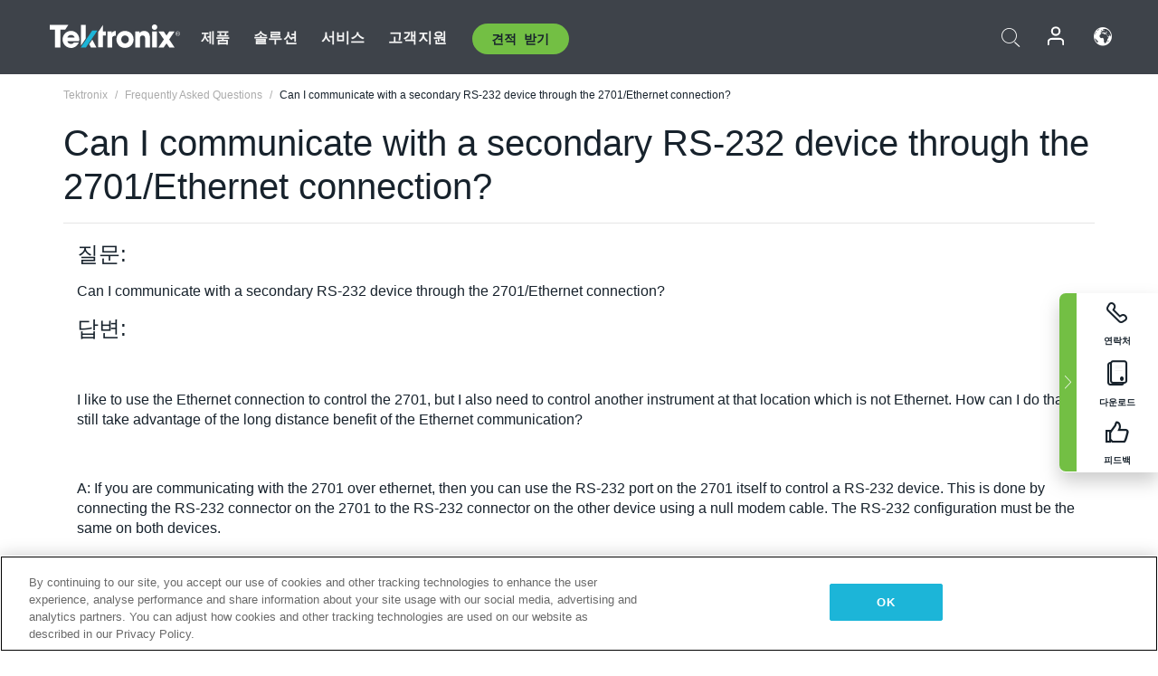

--- FILE ---
content_type: text/html; charset=utf-8
request_url: https://www.tek.com/ko/support/faqs/can-i-communicate-secondary-rs-232-device-through-2701-ethernet-connection
body_size: 13069
content:



<!DOCTYPE html>
<html lang="ko-KR">
<head itemscope itemtype="http://schema.org/WebSite">
    <meta charset="utf-8">
    <meta http-equiv="X-UA-Compatible" content="IE=edge">
    <meta name="viewport" content="width=device-width" />
    <meta http-equiv="content-language" content="ko-KR">

        <!--Critical CSS Styles-->
        
        <!--CSS Styles-->
        <link rel="stylesheet" id="tek-main-css" href="/patternlab/css/tek.css?v-2026.01.22.1" as="style" data-version="2026.01.22.1">
        <noscript id="tek-main-css-noscript"><link rel="stylesheet" href="/patternlab/css/tek.css?v-2026.01.22.1"></noscript>


    <style type="text/css" data-source="global">
        
    </style>
    <style type="text/css" data-source="localized">
            
    </style>

    <style>
.bundle-card{
overflow: visible;
}
.oem-hide{display:none !important;}
.bundle-card .bundle-price {
font-size:1.425rem!important;
}
@media screen and (min-width: 992px) and (max-width: 1279px){
.bundle-card .bundle-price {
font-size:1.1rem!important;
}
}
.new-nav-item::before {
    color: #73bf44;
    display: initial;
}
:lang(en) .new-nav-item::before, :lang(en) header.header--redesign .nav--main ul li ul li a.category[href="https://my.tek.com/tektalk/"]:before
{
  content: "NEW! ";
   color: #73bf44;
    display: initial;
}
:lang(ja) .new-nav-item::before {
    content: "新着 ";
}
:lang(zh-CN) .new-nav-item::before {
    content: "新的 ";
}
:lang(de-DE) .new-nav-item::before {
    content: "Neu ";
}
:lang(fr-FR) .new-nav-item::before {
    content: "Nouveau "
}
:lang(zh-TW) .new-nav-item::before {
    content: "新的 ";
}
@media screen and (min-width: 992px) {
:lang(fr-FR) .new-nav-item::before {left: -45px;}
  .new-nav-item::before {
    position: absolute;
    left: -20px;
  }
}
.tek-accordion-content {display:none;}
div#drift-frame-controller{z-index:214748364!important;}
@media only screen and (max-width:425px){#onetrust-banner-sdk.otFlat{max-height:25%!important}#onetrust-banner-sdk #onetrust-policy{margin-left:0;margin-top:10px!important}#onetrust-banner-sdk .ot-sdk-columns{width:48%!important;float:left;box-sizing:border-box;padding:0;display:initial;margin-right:2%}#onetrust-consent-sdk #onetrust-button-group button:first-child{margin-top:40px!important}#onetrust-banner-sdk #onetrust-close-btn-container{top:0!important}#onetrust-banner-sdk #onetrust-banner-sdk.ot-close-btn-link,#onetrust-banner-sdk.ot-close-btn-link{padding-top:0!important}}
@media screen and (max-width: 767px){
footer.footer.footer-redesign .footer-connect .social-media-container a {font-size:2rem;}
}
@media screen and (max-width: 300px){
footer.footer.footer-redesign .footer-connect .social-media-container a {font-size:1rem;}
}
/* Slick */
.slider-wrap .slider.slick-slider .banner {display:none;}
.slider-wrap .slider.slick-slider .banner:first-child {display:block;}
.slider-wrap .slider.slick-slider.slick-initialized .banner {display:block;}
/* Documents */
main.main .main-content img.lazy {
max-height: 285px;
min-height: 285px;
}
main.main .main-content #sidebar-wrapper img.lazy,
main.main .main-content img.lazy.loaded,
main.main .main-content .chap-nav img.lazy {
max-height: inherit;
min-height: inherit;
}
main.main .main-content:after,
main.main .main-content #wrapper:after {
    clear: both;
    content: "";
    display: table;
}
@media screen and (min-width: 577px){
  main.main .doc__img {margin: 20px 15px 0px 45px;}
}
/* Slick */
.slider.js-slider-dots img.lazy.loaded,
.main-content img.lazy.loaded {
    max-height: initial;
}
/* MSDM */
div[data-form-block-id="249c9904-bdc6-ee11-9078-6045bd058aac"] {
  visibility: hidden;
  max-height: 1px;
  max-width: 1px;
  overflow: hidden;
}
</style>
    <!--END CSS tyles-->

        <script type="text/javascript" src="/static/js/vendor/jquery-3.5.1.min.js"></script>
<script>
window.dataLayer = window.dataLayer || [];
</script>

<!-- Optimizely -->
<script async src="/api/optimizelyjs/6238166017900544.js"></script>
<!-- End Optimizely -->

<!-- Google Tag Manager -->
<script>(function(w,d,s,l,i){w[l]=w[l]||[];w[l].push({'gtm.start':
new Date().getTime(),event:'gtm.js'});var f=d.getElementsByTagName(s)[0],
j=d.createElement(s),dl=l!='dataLayer'?'&l='+l:'';j.async=true;j.src=
'https://www.googletagmanager.com/gtm.js?id='+i+dl;f.parentNode.insertBefore(j,f);
})(window,document,'script','dataLayer','GTM-77N6');</script>
<!-- End Google Tag Manager -->

    <title itemprop="name">Can I communicate with a secondary RS-232 device through the 2701/Ethernet connection? | Tektronix</title>
    <meta name="keywords" content="Can I communicate with a secondary RS-232 device through the 2701/Ethernet connection?, , Keithley 2700 멀티미터/데이터 획득/스위치 시스템" />
    <meta name="description" content="Can I communicate with a secondary RS-232 device through the 2701/Ethernet connection?" />

<!--Open Graph Tags-->
    <meta property="og:title" content="Can I communicate with a secondary RS-232 device through the 2701/Ethernet connection?" />

<meta property="og:type" content="website" />

    <meta property="og:description" content="Can I communicate with a secondary RS-232 device through the 2701/Ethernet connection?" />

<meta property="og:url" content="https://www.tek.com/ko/support/faqs/can-i-communicate-secondary-rs-232-device-through-2701-ethernet-connection" />




<!--Canonical and Alternate URLs-->
<link rel="canonical" href="https://www.tek.com/ko/support/faqs/can-i-communicate-secondary-rs-232-device-through-2701-ethernet-connection" itemprop="url" />



<!--Developer site considerations-->

        <link rel="alternate" hreflang="en" href="https://www.tek.com/en/support/faqs/can-i-communicate-secondary-rs-232-device-through-2701-ethernet-connection" />
        <link rel="alternate" hreflang="x-default" href="https://www.tek.com/en/support/faqs/can-i-communicate-secondary-rs-232-device-through-2701-ethernet-connection" />
        <link rel="alternate" hreflang="ja-jp" href="https://www.tek.com/ja/support/faqs/can-i-communicate-secondary-rs-232-device-through-2701-ethernet-connection" />
        <link rel="alternate" hreflang="de-de" href="https://www.tek.com/de/support/faqs/can-i-communicate-secondary-rs-232-device-through-2701-ethernet-connection" />
        <link rel="alternate" hreflang="ru-ru" href="https://www.tek.com/ru/support/faqs/can-i-communicate-secondary-rs-232-device-through-2701-ethernet-connection" />
        <link rel="alternate" hreflang="fr-fr" href="https://www.tek.com/fr/support/faqs/can-i-communicate-secondary-rs-232-device-through-2701-ethernet-connection" />
        <link rel="alternate" hreflang="zh-cn" href="https://www.tek.com.cn/support/faqs/can-i-communicate-secondary-rs-232-device-through-2701-ethernet-connection" />
        <link rel="alternate" hreflang="zh-tw" href="https://www.tek.com/tw/support/faqs/can-i-communicate-secondary-rs-232-device-through-2701-ethernet-connection" />
        <link rel="alternate" hreflang="ko-kr" href="https://www.tek.com/ko/support/faqs/can-i-communicate-secondary-rs-232-device-through-2701-ethernet-connection" />
        <link rel="alternate" hreflang="vi-vn" href="https://www.tek.com/vn/support/faqs/can-i-communicate-secondary-rs-232-device-through-2701-ethernet-connection" />
    

    

    <script type="text/plain" class="optanon-category-C0002">
        if(document.cookie.indexOf('SC_TRACKING_CONSENT') == -1)
        {
            fetch("/api/trackingconsent/giveconsent", {method: "GET", credentials: 'include'});
        }
    </script>
</head>
<body class="" data-channel="sales" sc-item-id="{86DA646B-4E44-4036-BA37-A892C4F9361D}" data-user-email="" data-user-name="" data-cf-country="US">
<!-- Google Tag Manager (noscript) -->
<noscript><iframe src="https://www.googletagmanager.com/ns.html?id=GTM-77N6"
height="0" width="0" style="display:none;visibility:hidden"></iframe></noscript>
<!-- End Google Tag Manager (noscript) -->

    <header class="header header--redesign tek-contact">
    <div class="header__top-mobile">
        <div class="header__btn">
    <div class="block--phone">
        <div class="buyquote-phone icon-phone"><a class="buy-contact-number"></a></div>
    </div>
    <div id="btn-search" class="btn--search">
        <span class="sr-only">검색 전환</span>
        <span class="icon-search"></span>
    </div>
        <div class="btn--lang">
            <a class="icon-earth header-right__item"><span class="region-text"></span></a>

            <div id="lang-selector-nav" class="lang-selector-bar lang-selector-redesign">
                <div class="lang-selector-bar__header">
                    <div class="header-text">Current Language</div>
                    <div class="header-right__item"><span class="btn-close">×</span></div>
                    <div class="region-text">Korean (Korea)</div>
                </div>
                <p class="lang-selector-bar__message">언어 선택:</p>
                <nav class="lang-selector-bar__lang-menu">
                    <ul>
                                <li><a href="https://www.tek.com/en/support/faqs/can-i-communicate-secondary-rs-232-device-through-2701-ethernet-connection">English</a></li>
                                <li><a href="https://www.tek.com/fr/support/faqs/can-i-communicate-secondary-rs-232-device-through-2701-ethernet-connection">FRAN&#199;AIS</a></li>
                                <li><a href="https://www.tek.com/de/support/faqs/can-i-communicate-secondary-rs-232-device-through-2701-ethernet-connection">DEUTSCH</a></li>
                                <li><a href="https://www.tek.com/vn/support/faqs/can-i-communicate-secondary-rs-232-device-through-2701-ethernet-connection">Việt Nam</a></li>
                                <li><a href="https://www.tek.com.cn/support/faqs/can-i-communicate-secondary-rs-232-device-through-2701-ethernet-connection">简体中文</a></li>
                                <li><a href="https://www.tek.com/ja/support/faqs/can-i-communicate-secondary-rs-232-device-through-2701-ethernet-connection">日本語</a></li>
                                <li><a href="https://www.tek.com/ko/support/faqs/can-i-communicate-secondary-rs-232-device-through-2701-ethernet-connection">한국어</a></li>
                                <li><a href="https://www.tek.com/tw/support/faqs/can-i-communicate-secondary-rs-232-device-through-2701-ethernet-connection">繁體中文</a></li>
                    </ul>
                </nav>

            </div>
        </div>
    <div id="btn-menu" class="btn--menu">
        <span class="sr-only">메뉴 전환</span>
        <span class="icon-menu"></span>
    </div>
</div><div class="search-block-form">
    
<div class="page-quick-search">
<form action="/api/searchbar/search" method="post"><input name="__RequestVerificationToken" type="hidden" value="GeFvxWID89o3Uda61pX8NfOzJci2jIddOYE40b4zRcsUD8aNxg3VbgCrgPt-zP3DTQWLyCoUVmL_znSSfySlRyYkUaa2MivO4iovN3BR8Rs1" /><input id="uid" name="uid" type="hidden" value="ce22e590-c601-4e5c-a23d-c843aee244d9" />        <div class="form-item">
            <input autocomplete="off" class="form-search form-search-input search-input-f8099ec14eef4b0088b749bc6966ced7" id="f8099ec14eef4b0088b749bc6966ced7" name="SearchText" placeholder="검색" type="text" value="" />
        </div>
        <div class="form-actions">
            <input type="submit" autocomplete="off" id="edit-submit" value="검색" class="button form-submit search-button-f8099ec14eef4b0088b749bc6966ced7" />
        </div>
</form>
    <div class="search-quick-container" id="search-container-result-f8099ec14eef4b0088b749bc6966ced7" style="display: none;">
        <div class="helper-container">
            <div class="close-container"><span class="btn-close" data-search-id="f8099ec14eef4b0088b749bc6966ced7">x</span></div>
            <div class="mobile-tabs">
                <div class="tabs-container">
                    <div data-tab-id="prod-tab" data-search-id="f8099ec14eef4b0088b749bc6966ced7" class="tab active product-tab-products-content"></div>
                    <div data-tab-id="doc-tab" data-search-id="f8099ec14eef4b0088b749bc6966ced7" class="tab product-tab-docs-content"></div>
                </div>
            </div>
            <div class="row padding-20 content-row">
                <div data-tab-content-id="prod-tab" class="col-md-6 col-xs-12 tab-content active prod-tab-content">
                    <div class="products-content">
                    </div>
                </div>
                <div data-tab-content-id="doc-tab" class="col-md-6 col-xs-12 tab-content inactive docs-tab-content">
                    <div class="docs-content">
                    </div>
                </div>
            </div>
            <div class="no-results-link">To find technical documents by model, try our <a href="/ko/product-support">Product Support Center</a></div>
            <div class="center mr-show-it-all go-to-all-results"><a href="/ko/search">Show all results →</a></div>
        </div>
    </div>
</div>
</div>
<div class="header__logo">
    <div class="block">
        <a href="/ko/">
            <picture><img src="/patternlab/images/transparent-pixel.png" class="main-logo lazy" alt="logo" data-src="/-/media/project/tek/images/logos/logo.svg?iar=0"></picture>
        </a>
        <a href="/ko/">
            <picture><img src="/patternlab/images/transparent-pixel.png" class="second-logo lazy" alt="mobile_logo" data-src="/-/media/project/tek/images/logos/mobile_logo.svg?iar=0"></picture>
        </a>
    </div>
</div>
    </div>
    <div class="header__menu">
        <div class="header-left">
            

<nav class="nav--main">
    <ul>
                    <li>


                <a class="parent-item" href="/ko/">제품</a>

                <div class="sub-menu">
                    <div class="container w--dynamic">

                        <div class="row">

                                <div class="col-xs-12 col-md-4 menu-col">
                                    <ul>

                                            <li>
<a class="category" href="/ko/products/oscilloscopes-and-probes">오실로스코프 및 프로브</a>                                            </li>
                                                <li>
                                                    <ul>

                                                                        <li>
                                                                            <a href="/ko/products/oscilloscopes">오실로스코프</a>
                                                                        </li>
                                                                        <li>
                                                                            <a href="/ko/products/oscilloscopes/high-speed-digitizers">고속 디지타이저</a>
                                                                        </li>
                                                                        <li>
                                                                            <a href="/ko/products/oscilloscopes/oscilloscope-probes">프로브 및 액세서리</a>
                                                                        </li>
                                                    </ul>
                                                </li>
                                            <li>
<a class="m-t-lg-29 category" href="/ko/products/software"> 소프트웨어</a>                                            </li>
                                                <li>
                                                    <ul>

                                                                        <li>
                                                                            <a href="/ko/products/software?category=bench-software">벤치 소프트웨어</a>
                                                                        </li>
                                                                        <li>
                                                                            <a href="/ko/products/software?category=data-analysis">데이터 분석</a>
                                                                        </li>
                                                                        <li>
                                                                            <a href="/ko/products/software?category=test-automation">테스트 자동화</a>
                                                                        </li>
                                                    </ul>
                                                </li>
                                            <li>
<a class="m-t-lg-29 category" href="/ko/products/analyzers">분석기</a>                                            </li>
                                                <li>
                                                    <ul>

                                                                        <li>
                                                                            <a href="/ko/products/spectrum-analyzers">스펙트럼 분석기</a>
                                                                        </li>
                                                                        <li>
                                                                            <a href="/ko/products/keithley/4200a-scs-parameter-analyzer">파라미터 분석기</a>
                                                                        </li>
                                                                        <li>
                                                                            <a href="/ko/products/coherent-optical-products">광학 변조 분석기</a>
                                                                        </li>
                                                                        <li>
                                                                            <a href="/ko/products/frequency-counters">주파수 카운터</a>
                                                                        </li>
                                                    </ul>
                                                </li>
                                                                            </ul>
                                </div>
                                <div class="col-xs-12 col-md-4 menu-col">
                                    <ul>

                                            <li>
<a class="category" href="/ko/products/signal-generators">신호 발생기</a>                                            </li>
                                                <li>
                                                    <ul>

                                                                        <li>
                                                                            <a href="/ko/products/signal-generators/arbitrary-function-generator">임의 함수 발생기</a>
                                                                        </li>
                                                                        <li>
                                                                            <a href="/ko/products/arbitrary-waveform-generators">임의 파형 발생기</a>
                                                                        </li>
                                                    </ul>
                                                </li>
                                            <li>
<a class="m-t-lg-29 category" href="/ko/products/sources-and-supplies">소스 및 서플라이</a>                                            </li>
                                                <li>
                                                    <ul>

                                                                        <li>
                                                                            <a href="/ko/products/keithley/source-measure-units">소스 측정 장치</a>
                                                                        </li>
                                                                        <li>
                                                                            <a href="/ko/products/dc-power-supplies">DC 전원 공급기</a>
                                                                        </li>
                                                                        <li>
                                                                            <a href="/ko/products/dc-electronic-loads">DC 전자 부하기</a>
                                                                        </li>
                                                                        <li>
                                                                            <a href="/ko/products/ea/bidirectional-power-supplies">DC 양방향 파워 서플라이</a>
                                                                        </li>
                                                                        <li>
                                                                            <a href="/ko/products/battery-test-and-simulation">전기화학</a>
                                                                        </li>
                                                    </ul>
                                                </li>
                                            <li>
<a class="m-t-lg-29 category" href="/ko/products/meters">미터</a>                                            </li>
                                                <li>
                                                    <ul>

                                                                        <li>
                                                                            <a href="/ko/products/keithley/benchtop-digital-multimeter">디지털 멀티미터</a>
                                                                        </li>
                                                                        <li>
                                                                            <a href="/ko/products/keithley/data-acquisition-daq-systems">스위칭 및 데이터 획득 시스템</a>
                                                                        </li>
                                                                        <li>
                                                                            <a href="/ko/products/keithley/low-level-sensitive-and-specialty-instruments">로우 레벨 인스트루먼트/고감도 및 특수 장비</a>
                                                                        </li>
                                                    </ul>
                                                </li>
                                                                            </ul>
                                </div>
                                <div class="col-xs-12 col-md-4 menu-col">
                                    <ul>

                                            <li>
<a class="category" href="/ko/products">추가 제품</a>                                            </li>
                                                <li>
                                                    <ul>

                                                                        <li>
                                                                            <a class="new-nav-item" href="/ko/products/reference-solutions">레퍼런스 솔루션</a>
                                                                        </li>
                                                                        <li>
                                                                            <a href="/ko/products/keithley/semiconductor-testing-systems">반도체 테스트 시스템</a>
                                                                        </li>
                                                                        <li>
                                                                            <a href="/ko/products/components-accessories">부품 및 액세서리</a>
                                                                        </li>
                                                                        <li>
                                                                            <a href="/ko/buy/encore">리퍼비시 테스트 장비</a>
                                                                        </li>
                                                                        <li>
                                                                            <a class="nav-highlight mb-3" href="/ko/tools">Product Selectors &amp; Calculators ⇨</a>
                                                                        </li>
                                                    </ul>
                                                </li>
                                            <li>
<a class="category" href="/ko/products/keithley">Keithley 제품</a>                                            </li>
                                            <li>
<a class="category" href="/ko/products/ea">EA Elektro-Automatik 제품</a>                                            </li>
                                            <li>
<a class="category" href="/ko/products">모든 제품 보기</a>                                            </li>
                                            <li>
<a class="category" href="/ko/buy/promotions">프로모션</a>                                            </li>
                                                                            </ul>
                                </div>
                        </div>
                    </div>
                </div>
            </li>
            <li>


                <a class="parent-item" href="/ko/">솔루션</a>

                <div class="sub-menu">
                    <div class="container w--dynamic">

                        <div class="row">

                                <div class="col-xs-12 col-md-3 key-trends-col menu-col">
                                    <ul>

                                            <li>
<a class="category" href="/ko/solutions">Industries</a>                                            </li>
                                                <li>
                                                    <ul>

                                                                        <li>
                                                                            <a href="/ko/solutions/application/research">첨단 연구</a>
                                                                        </li>
                                                                        <li>
                                                                            <a href="/ko/solutions/industry/aero-def">항공우주 및 방위산업</a>
                                                                        </li>
                                                                        <li>
                                                                            <a href="/ko/solutions/industry/automotive-test-solutions">오토모티브</a>
                                                                        </li>
                                                                        <li>
                                                                            <a href="/ko/education/university-labs">교육기관</a>
                                                                        </li>
                                                                        <li>
                                                                            <a href="/ko/solutions/industry/medical-devices-and-systems">의료 기기 및 시스템</a>
                                                                        </li>
                                                                        <li>
                                                                            <a class="new-nav-item" href="/ko/solutions/industry/power-semiconductor">전력 반도체</a>
                                                                        </li>
                                                                        <li>
                                                                            <a href="/ko/solutions/industry/renewable-energy">재생 가능 에너지</a>
                                                                        </li>
                                                                        <li>
                                                                            <a href="/ko/solutions/industry/semiconductor-design-and-manufacturing">반도체</a>
                                                                        </li>
                                                    </ul>
                                                </li>
                                                                            </ul>
                                </div>
                                <div class="col-xs-12 col-md-9 app-ind-col menu-col">
                                    <ul>

                                            <li>
<a class="category" href="/ko/solutions">애플리케이션</a>                                            </li>
                                                <li>
                                                    <ul>

                                                                        <li>
                                                                            <a href="/ko/solutions/application/3d-sensing">3D 센싱 및 이미지 특성화</a>
                                                                        </li>
                                                                        <li>
                                                                            <a href="/ko/solutions/application/emi-emc-testing">EMI/EMC</a>
                                                                        </li>
                                                                        <li>
                                                                            <a href="/ko/solutions/application/high-speed-serial-communication">고속 시리얼 통신</a>
                                                                        </li>
                                                                        <li>
                                                                            <a href="/ko/solutions/application/material-science">재료 과학 및 엔지니어링</a>
                                                                        </li>
                                                                        <li>
                                                                            <a href="/ko/">군사 및 정부기관</a>
                                                                        </li>
                                                                        <li>
                                                                            <a href="/ko/solutions/application/power-efficiency">전력 효율성</a>
                                                                        </li>
                                                                        <li>
                                                                            <a href="/ko/solutions/application/rf-testing">RF Testing</a>
                                                                        </li>
                                                                        <li>
                                                                            <a href="/ko/solutions/application/test-automation">Test Automation</a>
                                                                        </li>
                                                                        <li>
                                                                            <a href="/ko/">유선 통신</a>
                                                                        </li>
                                                    </ul>
                                                </li>
                                            <li>
<a class="m-t-lg-29 category" href="/ko/solutions">All Solutions</a>                                            </li>
                                                                            </ul>
                                </div>
                        </div>
                    </div>
                </div>
            </li>
            <li>

                    <meta itemprop="serviceType" content="서비스" />

                <a class="parent-item" href="/ko/">서비스</a>

                <div class="sub-menu">
                    <div class="container w--dynamic">

                        <div class="row">

                                <div class="col-xs-12 col-md-4 menu-col">
                                    <ul>

                                            <li>
<a class="category" href="/ko/services/calibration-services">                                                    <span itemprop="name">
                                                        교정 서비스
                                                    </span>
</a>                                            </li>
                                                <li>
                                                    <ul>

                                                                        <li>
                                                                            <div>
                                                                                <span itemprop="name">
                                                                                    <a href="/ko/services/calibration-services/factory-verified-calibration-services">초기 상태 검증 교정</a>
                                                                                </span>
                                                                            </div>
                                                                        </li>
                                                                        <li>
                                                                            <div>
                                                                                <span itemprop="name">
                                                                                    <a href="/ko/services/calibration-services/multi-brand-oem-compliant-calibration-services">다중 브랜드 호환 교정</a>
                                                                                </span>
                                                                            </div>
                                                                        </li>
                                                                        <li>
                                                                            <div>
                                                                                <span itemprop="name">
                                                                                    <a href="/ko/services/calibration-services/quality">품질 및 인증</a>
                                                                                </span>
                                                                            </div>
                                                                        </li>
                                                                        <li>
                                                                            <div>
                                                                                <span itemprop="name">
                                                                                    <a href="/ko/services/calibration-services/calibration-capabilities">교정 (캘리브레이션)</a>
                                                                                </span>
                                                                            </div>
                                                                        </li>
                                                                        <li>
                                                                            <div>
                                                                                <span itemprop="name">
                                                                                    <a href="/ko/services/calibration-services/locations">위치</a>
                                                                                </span>
                                                                            </div>
                                                                        </li>
                                                                        <li>
                                                                            <div>
                                                                                <span itemprop="name">
                                                                                    <a href="/ko/services/calibration-services/calibration-services-levels">서비스 레벨</a>
                                                                                </span>
                                                                            </div>
                                                                        </li>
                                                                        <li>
                                                                            <div>
                                                                                <span itemprop="name">
                                                                                    <a href="/ko/services/test-equipment-repair/rma-status-search">초기 상태 교정 상태 추적</a>
                                                                                </span>
                                                                            </div>
                                                                        </li>
                                                                        <li>
                                                                            <div>
                                                                                <span itemprop="name">
                                                                                    <a class="nav-highlight" href="/ko/services/multi-brand-quote-request">다중 브랜드 서비스 요청 ⇨</a>
                                                                                </span>
                                                                            </div>
                                                                        </li>
                                                                        <li>
                                                                            <div>
                                                                                <span itemprop="name">
                                                                                    <a class="nav-highlight" href="/ko/services/select-factory-service-request">공장 서비스 요청 ⇨</a>
                                                                                </span>
                                                                            </div>
                                                                        </li>
                                                    </ul>
                                                </li>
                                            <li>
<a class="m-t-lg-29 category" href="/ko/services/asset-management">                                                    <span itemprop="name">
                                                        자산 관리 서비스
                                                    </span>
</a>                                            </li>
                                                <li>
                                                    <ul>

                                                                        <li>
                                                                            <div>
                                                                                <span itemprop="name">
                                                                                    <a href="/ko/services/asset-management/calweb">CalWeb</a>
                                                                                </span>
                                                                            </div>
                                                                        </li>
                                                                        <li>
                                                                            <div>
                                                                                <span itemprop="name">
                                                                                    <a href="/ko/services/asset-management/managed-services">관리형 서비스</a>
                                                                                </span>
                                                                            </div>
                                                                        </li>
                                                    </ul>
                                                </li>
                                                                            </ul>
                                </div>
                                <div class="col-xs-12 col-md-4 menu-col">
                                    <ul>

                                            <li>
<a class="category" href="/ko/services/test-equipment-repair">                                                    <span itemprop="name">
                                                        수리 서비스
                                                    </span>
</a>                                            </li>
                                                <li>
                                                    <ul>

                                                                        <li>
                                                                            <div>
                                                                                <span itemprop="name">
                                                                                    <a class="oem-hide" href="/ko/services/test-equipment-repair/rma-request">수리 서비스 요청</a>
                                                                                </span>
                                                                            </div>
                                                                        </li>
                                                                        <li>
                                                                            <div>
                                                                                <span itemprop="name">
                                                                                    <a href="/ko/services/test-equipment-repair/rma-status-search">수리 상태 확인</a>
                                                                                </span>
                                                                            </div>
                                                                        </li>
                                                                        <li>
                                                                            <div>
                                                                                <span itemprop="name">
                                                                                    <a href="/webform/request-tektronix-parts-information">부품</a>
                                                                                </span>
                                                                            </div>
                                                                        </li>
                                                                        <li>
                                                                            <div>
                                                                                <span itemprop="name">
                                                                                    <a href="/ko/services/test-equipment-repair/warranty-status-search">보증 상태 확인</a>
                                                                                </span>
                                                                            </div>
                                                                        </li>
                                                    </ul>
                                                </li>
                                                                            </ul>
                                </div>
                                <div class="col-xs-12 col-md-4 menu-col">
                                    <ul>

                                            <li>
<a class="category" href="/ko/services/ea-factory-service">EA Elektro-Automatik 서비스</a>                                            </li>
                                            <li>
<a class="category" href="/ko/component-solutions">Tektronix 구성 요소 솔루션</a>                                            </li>
                                            <li>
<a class="category" href="/ko/services/factory-service-plans">초기 상태 서비스 플랜</a>                                            </li>
                                            <li>
<a class="category" href="/ko/services">모든 서비스</a>                                            </li>
                                                                            </ul>
                                </div>
                        </div>
                    </div>
                </div>
            </li>
            <li>


                <a class="parent-item" href="/ko/">고객지원</a>

                <div class="sub-menu">
                    <div class="container w--dynamic">

                        <div class="row">

                                <div class="col-xs-12 col-md-4 menu-col">
                                    <ul>

                                            <li>
<a class="category" href="/ko/ownerresources">제품</a>                                            </li>
                                                <li>
                                                    <ul>

                                                                        <li>
                                                                            <a href="/ko/support/datasheets-manuals-software-downloads">제품 지원</a>
                                                                        </li>
                                                                        <li>
                                                                            <a href="/ko/order-status-search">주문 상태</a>
                                                                        </li>
                                                                        <li>
                                                                            <a href="/ko/product-registration">제품 등록</a>
                                                                        </li>
                                                                        <li>
                                                                            <a href="/ko/services/test-equipment-repair/warranty-status-search">Warranty Status</a>
                                                                        </li>
                                                                        <li>
                                                                            <a href="/ko/buy/request-parts-information">부분품</a>
                                                                        </li>
                                                    </ul>
                                                </li>
                                            <li>
<a class="m-t-lg-29 category" href="/ko/products/software">소프트웨어</a>                                            </li>
                                                <li>
                                                    <ul>

                                                                        <li>
                                                                            <a href="/ko/support/datasheets-manuals-software-downloads">소프트웨어 다운로드</a>
                                                                        </li>
                                                                        <li>
                                                                            <a href="/ko/support/products/product-license">TekAMS(소프트웨어 라이선스 관리)</a>
                                                                        </li>
                                                    </ul>
                                                </li>
                                            <li>
<a class="m-t-lg-29 category" href="/ko/support/resource-center">자원</a>                                            </li>
                                                <li>
                                                    <ul>

                                                                        <li>
                                                                            <a href="/ko/support/ea">EA Elektro-Automatik 지원 문의</a>
                                                                        </li>
                                                                        <li>
                                                                            <a href="/ko/support/faqs">자주 묻는 질문</a>
                                                                        </li>
                                                                        <li>
                                                                            <a href="/ko/support">지원 센터</a>
                                                                        </li>
                                                                        <li>
                                                                            <a href="https://my.tek.com/ko/support/create-new-support-case/">기술 지원</a>
                                                                        </li>
                                                    </ul>
                                                </li>
                                                                            </ul>
                                </div>
                                <div class="col-xs-12 col-md-4 menu-col">
                                    <ul>

                                            <li>
<a class="category" href="/ko/buy">구매 방법 및 장소</a>                                            </li>
                                                <li>
                                                    <ul>

                                                                        <li>
                                                                            <a href="/ko/contact-tek">문의하기</a>
                                                                        </li>
                                                                        <li>
                                                                            <a href="/ko/buy/partner-locator">파트너 찾기</a>
                                                                        </li>
                                                                        <li>
                                                                            <a href="/ko/buy/gsa-multiple-award-schedule-pricelist">GSA 프로그램</a>
                                                                        </li>
                                                                        <li>
                                                                            <a href="/ko/buy/promotions">프로모션</a>
                                                                        </li>
                                                    </ul>
                                                </li>
                                            <li>
<a class="m-t-lg-29 category" href="/ko/about-us/integrity-and-compliance-program">Compliance</a>                                            </li>
                                                <li>
                                                    <ul>

                                                                        <li>
                                                                            <a href="/ko/support/export-codes">수출 코드</a>
                                                                        </li>
                                                                        <li>
                                                                            <a href="/ko/about-us/integrity-and-compliance-program">정직성과 준수</a>
                                                                        </li>
                                                                        <li>
                                                                            <a href="/ko/services/recycle">제품 재활용(유럽 전용)</a>
                                                                        </li>
                                                                        <li>
                                                                            <a href="/ko/support/product-security">제품 보안</a>
                                                                        </li>
                                                                        <li>
                                                                            <a href="/ko/services/customer-quality-assurance">품질 보증</a>
                                                                        </li>
                                                                        <li>
                                                                            <a href="/ko/services/safety">안전 리콜</a>
                                                                        </li>
                                                                        <li>
                                                                            <a href="/ko/documents/service/traceability-map-beaverton-pdf">추적 가능성</a>
                                                                        </li>
                                                    </ul>
                                                </li>
                                                                            </ul>
                                </div>
                                <div class="col-xs-12 col-md-4 menu-col">
                                    <ul>

                                            <li>
<a class="category" href="/ko/about-us">회사</a>                                            </li>
                                                <li>
                                                    <ul>

                                                                        <li>
                                                                            <a href="/ko/about-us">회사 소개</a>
                                                                        </li>
                                                                        <li>
                                                                            <a href="/ko/newsroom?category=blogs&amp;lang=ko-KR">블로그</a>
                                                                        </li>
                                                                        <li>
                                                                            <a href="/ko/stories">고객 사례</a>
                                                                        </li>
                                                                        <li>
                                                                            <a href="/ko/events">이벤트</a>
                                                                        </li>
                                                                        <li>
                                                                            <a href="/ko/newsroom">뉴스 편집실</a>
                                                                        </li>
                                                    </ul>
                                                </li>
                                            <li>
<a class="m-t-lg-29 category" href="/ko/buy/partners">파트너 포털</a>                                            </li>
                                            <li>
<a class="m-t-lg-29 category" href="https://my.tek.com/en/tektalk/?_gl=1*1092mq5*_gcl_au*MTE2NjcyNTE0MS4xNzI0MTI1NTQ0*_ga*OTA5OTY3NzMxLjE2Njg0MDUzODA.*_ga_1HMYS1JH9M*MTcyNDEyOTY3My42NTguMS4xNzI0MTQ2OTQ0LjEyLjAuMA..">TekTalk 사용자 커뮤니티</a>                                            </li>
                                                                            </ul>
                                </div>
                        </div>
                    </div>
                </div>
            </li>
        <li>
                <div class="header-left__item block-buyquote">
        <nav class="nav--buy-quote">
            <ul>
                <li>
                        <a href="#" class="btn btn--green btn--small btn-quote parent-item">견적 받기</a>
                    <div class="buy-quote sub-menu">
                        <div class="container">
                            <div class="row" style="justify-content: center;">
                                    <div class="thumbnails-wrap">
<a class="icon-top icon-scope" href="/ko/buy/tekstore/quote">제품 견적 받기</a><a class="icon-top icon-repair-service" href="/ko/request-service-quote-or-info">서비스 견적 받기</a><a class="icon-top icon-contact-card-2021" title="Contact Sales" href="/ko/buy/request-sales-contact">영업 부서에 문의</a>                                    </div>
                            </div>
                        </div>
                    </div>
                </li>
            </ul>
        </nav>
    </div>

        </li>
    </ul>
</nav>

        </div>
        <div class="region--header_menu_right">
            <div class="header-right">
                

<div class="block--phone header-right__item">
    <div class="buyquote-phone">
        <a class="buy-contact-number"></a>
    </div>
</div>
<div class="search-block-form header-right__item">
    <div class="btn--search parent-item">
        <span class="sr-only">검색 전환</span>
        <span class="icon-search"></span>
    </div>
    <div class="header-search-form">
        
<div class="page-quick-search">
<form action="/api/searchbar/search" method="post"><input name="__RequestVerificationToken" type="hidden" value="JabBxjNRQ-6ni2_gLqW_f5Zb6s4iCdsxci351M78OG1isya6m4TOawVPDN3mReQS3QZdhspO3-6YXjfUbQShXLAnG0uu9Rn4SkfmKSkWd7Y1" /><input id="uid" name="uid" type="hidden" value="8686de6d-72fe-4e17-8bcb-63549d993e16" />        <div class="form-item">
            <input autocomplete="off" class="form-search form-search-input search-input-66fa4fda6bdf4a8180e2f5393dc21dcb" id="66fa4fda6bdf4a8180e2f5393dc21dcb" name="SearchText" placeholder="검색" type="text" value="" />
        </div>
        <div class="form-actions">
            <input type="submit" autocomplete="off" id="edit-submit" value="검색" class="button form-submit search-button-66fa4fda6bdf4a8180e2f5393dc21dcb" />
        </div>
</form>
    <div class="search-quick-container" id="search-container-result-66fa4fda6bdf4a8180e2f5393dc21dcb" style="display: none;">
        <div class="helper-container">
            <div class="close-container"><span class="btn-close" data-search-id="66fa4fda6bdf4a8180e2f5393dc21dcb">x</span></div>
            <div class="mobile-tabs">
                <div class="tabs-container">
                    <div data-tab-id="prod-tab" data-search-id="66fa4fda6bdf4a8180e2f5393dc21dcb" class="tab active product-tab-products-content"></div>
                    <div data-tab-id="doc-tab" data-search-id="66fa4fda6bdf4a8180e2f5393dc21dcb" class="tab product-tab-docs-content"></div>
                </div>
            </div>
            <div class="row padding-20 content-row">
                <div data-tab-content-id="prod-tab" class="col-md-6 col-xs-12 tab-content active prod-tab-content">
                    <div class="products-content">
                    </div>
                </div>
                <div data-tab-content-id="doc-tab" class="col-md-6 col-xs-12 tab-content inactive docs-tab-content">
                    <div class="docs-content">
                    </div>
                </div>
            </div>
            <div class="no-results-link">To find technical documents by model, try our <a href="/ko/product-support">Product Support Center</a></div>
            <div class="center mr-show-it-all go-to-all-results"><a href="/ko/search">Show all results →</a></div>
        </div>
    </div>
</div>
    </div>
</div><nav class="header-right__item nav--account">
    <ul>
            <li class="nav--account__login">
                <form action="/identity/externallogin?authenticationType=AzureB2C&amp;ReturnUrl=%2fidentity%2fexternallogincallback%3fReturnUrl%3d%252fko%252fsupport%252ffaqs%252fcan-i-communicate-secondary-rs-232-device-through-2701-ethernet-connection%26sc_site%3dus%26authenticationSource%3dDefault&amp;sc_site=us" method="post">    <button type="submit" class="login-link">로그인</button>
</form>
            </li>
    </ul>
</nav><a class="icon-earth header-right__item"><span class="region-text"></span></a>

<div id="lang-selector-nav" class="lang-selector-bar lang-selector-redesign">
    <div class="lang-selector-bar__header">
        <div class="header-text">Current Language</div>
        <div class="header-right__item"><span class="btn-close">×</span></div>
        <div class="region-text">Korean (Korea)</div>
    </div>
    <p class="lang-selector-bar__message">언어 선택:</p>
    <nav class="lang-selector-bar__lang-menu">
        <ul>
                    <li><a href="https://www.tek.com/en/support/faqs/can-i-communicate-secondary-rs-232-device-through-2701-ethernet-connection">English</a></li>
                    <li><a href="https://www.tek.com/fr/support/faqs/can-i-communicate-secondary-rs-232-device-through-2701-ethernet-connection">FRAN&#199;AIS</a></li>
                    <li><a href="https://www.tek.com/de/support/faqs/can-i-communicate-secondary-rs-232-device-through-2701-ethernet-connection">DEUTSCH</a></li>
                    <li><a href="https://www.tek.com/vn/support/faqs/can-i-communicate-secondary-rs-232-device-through-2701-ethernet-connection">Việt Nam</a></li>
                    <li><a href="https://www.tek.com.cn/support/faqs/can-i-communicate-secondary-rs-232-device-through-2701-ethernet-connection">简体中文</a></li>
                    <li><a href="https://www.tek.com/ja/support/faqs/can-i-communicate-secondary-rs-232-device-through-2701-ethernet-connection">日本語</a></li>
                    <li><a href="https://www.tek.com/ko/support/faqs/can-i-communicate-secondary-rs-232-device-through-2701-ethernet-connection">한국어</a></li>
                    <li><a href="https://www.tek.com/tw/support/faqs/can-i-communicate-secondary-rs-232-device-through-2701-ethernet-connection">繁體中文</a></li>
        </ul>
    </nav>

</div>

            </div>
        </div>
    </div>
</header>

    <main role="main" class="main page__content global-components-init ">
        
        

<div class="flyout-redesign sticky-btn-group">
    <div class="sticky-btn-left sticky-btn-toggle open">
        <div class="hidden-xs hidden-sm">
            <div class="icon icon-chevron-right"></div>
        </div>
    </div>
    <div class="sticky-btn-right">
        

    <div class="sticky-btn">
        <div class="icon icon-phone-bold">
            <p>연락처</p>
        </div>
        <div class="callout clearfix">
            <div class="callout__close icon-chevron-right"></div>
            <div class="scroll-xs">
                <div class="callout__content">
                    <div class="col">
                            <div class="flex-icon-wrapper">
                                    <a class="open-chat chat icon-comments hidden">
                                        <div class="callout__content-title">실시간 상담하기</div>
                                    </a>
                            </div>
                            <p class="description">텍트로닉스 담당자와 실시간 상담 6:00am-4:30pm PST에 이용 가능</p>
                    </div>


                        <div id="refresh-callout-call" class="col">

                            <a href="" class="call icon-communication">
                                <div class="callout__content-title">전화</div>
                                <p class="description__phone">전화 문의</p>
                            </a>


                                <p class="description"> 9:00am-6:00PM KST에 이용 가능</p>

                            <p></p>
                        </div>
                    <div id="refresh-callout-contact" class="col">
                        <a href="/ko/contact-us" class=" icon-question">
                            <div class="callout__content-title">연락처</div>
                            <p class="description">의견, 문의 사항 또는 피드백이 있는 경우
 문의해 주십시오.</p>
                        </a>
                    </div>
                </div>
            </div>
        </div>
    </div>
<div class="sticky-btn">
    <div class="icon icon-datasheet">
        <p>다운로드</p>
    </div>
    <div class="callout download clearfix">
        <div class="callout__close icon-chevron-right"></div>
        <div class="scroll-xs">
            <header>
                <p>매뉴얼, 데이터 시트, 소프트웨어 등을 다운로드할 수 있습니다.</p>
            </header>
<form action="/api/searchbar/search" method="post">                <div class="callout__content">
                    <input name="__RequestVerificationToken" type="hidden" value="CDOqHbx19uSdXrSMxe2raOr03MBrojZFmOgBmeKp5eCbsPWgnF70Oaw1qYfUsrHPfBZGmHLCStpoHxq6lJgBRAQJRNaG9DJ1voTiYv4XV4s1" />
                    <input id="uid" name="uid" type="hidden" value="de49f811-d607-4528-b5b1-f699e70402c4" />
                    <div class="col-2">
                        <div class="callout__content-title">다운로드 유형</div>
                        <div class="dropdown">
                            <select class="btn btn--right-icon icon-chevron-down " id="SearchType" name="SearchType" type="button"><option selected="selected" value="">모두 표시</option>
<option value="product_series">Products</option>
<option value="datasheet">Datasheet</option>
<option value="manual">Manual</option>
<option value="software">Software</option>
<option value="document">Marketing Document</option>
<option value="faq">Faq</option>
<option value="video">Video</option>
</select>
                        </div>
                    </div>
                    <div class="col-2">
                        <div class="callout__content-title">모델 또는 키워드</div>
                        <div class="form-item">
                            <input checkedname="keys" id="edit-keys" name="SearchText" placeholder="입력 시작..." title="검색할 용어를 입력하십시오." type="search" value="" />
                        </div>
                    </div>

                    <div class="col-1">
                        <input type="submit" class="btn btn--right-icon icon-chevron-right" value="검색" />
                    </div>
                </div>
</form>        </div>
    </div>
</div>
    <div class="sticky-btn">
        <div class="icon icon-thumbs-up">
            <p>피드백</p>
        </div>
        <div class="callout clearfix feedback">
            <div class="callout__close icon-chevron-right"></div>
            <div class="scroll-xs">
                <div class="feedback-rating__parentcontainer">
                    <p class="m-t-32">피드백이 있으신가요? 귀하의 의견을 알려 주십시오.</p>
                    <p class="description">귀하의 피드백은 Tek.com 경험을 지속적으로 개선하는 데 도움이 됩니다. 문제가 있는지 아니면 당사에서 잘하고 있는지 알려 주시기 바랍니다.</p>
                    <p><a href="https://www.surveygizmo.com/s3/4165364/www-nps-web-survey" class="btn" target="_blank" rel="noopener noreferrer">귀하의 의견을 알려 주십시오.</a></p>
                </div>
            </div>
        </div>
    </div>



    </div>
</div>



<div class="container">

<div id="block-tektronix-breadcrumbs" class="block">
    <nav role="navigation">
        <ol itemscope="" itemtype="http://schema.org/BreadcrumbList">
            <li itemprop="itemListElement" itemscope="" itemtype="http://schema.org/ListItem">
                    <a href="/ko/" itemprop="item">
                        <span itemprop="name">Tektronix</span>
                    </a>
                <meta itemprop="position" content="0" />
            </li>
            <li itemprop="itemListElement" itemscope="" itemtype="http://schema.org/ListItem">
                    <a href="/ko/support/faqs" itemprop="item">
                        <span itemprop="name">Frequently Asked Questions</span>
                    </a>
                <meta itemprop="position" content="1" />
            </li>
            <li itemprop="itemListElement" itemscope="" itemtype="http://schema.org/ListItem">
                    <span itemprop="name">Can I communicate with a secondary RS-232 device through the 2701/Ethernet connection?</span>
                <meta itemprop="position" content="2" />
            </li>
        </ol>
    </nav>
</div>


<div class="header-image__none">
        <h1 class="page-title">Can I communicate with a secondary RS-232 device through the 2701/Ethernet connection?</h1>

</div>


<script type="application/ld+json">
    {
    "@context": "https://schema.org",
    "@type": "FAQPage",
    "mainEntity": [
    {
    "@type": "Question",
    "name": "Can I communicate with a secondary RS-232 device through the 2701/Ethernet connection?",
    "acceptedAnswer": {
    "@type": "Answer",
    "text": "&amp;nbsp; I like to use the Ethernet connection to control the 2701, but I also need to control another instrument at that location which is not Ethernet. How can I do that and still take advantage of the long distance benefit of the Ethernet communication? &amp;nbsp; A: If you are communicating with the 2701 over ethernet, then you can use the RS-232 port on the 2701 itself to control a RS-232 device. This is done by connecting the RS-232 connector on the 2701 to the RS-232 connector on the other device using a null modem cable. The RS-232 configuration must be the same on both devices. Use the commands below to send and enter data over Ethernet and then out the RS-232 port of the 2701: SYST:COMM:SER:ENT? SYST:COMM:SER:SEND &amp;nbsp; There are some timing considerations that must be taken into account when getting information from the other device through the 2701 and onto the Ethernet connection. Please refer to the VB6 example program that uses the 2701 to communicate with a 2400 SourceMeter for resistance measurements. &amp;nbsp;"
    }
    }
    ]
    }
</script>
<div class="container">
    <div id="block-tektronix-content" class="block block--main">
        <div data-history-node-id="69681" role="article" about="/ko/support/faqs/can-i-communicate-secondary-rs-232-device-through-2701-ethernet-connection" class="node node--faq full faq__single">
            <h3>질문:</h3>
            <div>
                    <p>Can I communicate with a secondary RS-232 device through the 2701/Ethernet connection?</p>

            </div>
            <h3>답변:</h3>
            <div>
                <P>&nbsp;</P>
<P><FONT>I like to use the Ethernet connection to control the 2701, but I also need to control another instrument at that location which is not Ethernet. How can I do that and still take advantage of the long distance benefit of the Ethernet communication?</FONT></P>
<P>&nbsp;</P>
<P><FONT>A: If you are communicating with the 2701 over ethernet, then you can use the RS-232 port on the 2701 itself to control a RS-232 device. This is done by connecting the RS-232 connector on the 2701 to the RS-232 connector on the other device using a null modem cable. The RS-232 configuration must be the same on both devices.</FONT></P>
<P><FONT>Use the commands below to send and enter data over Ethernet and then out the RS-232 port of the 2701:</FONT></P>
<P><FONT>SYST:COMM:SER:ENT?</FONT></P>
<P><FONT>SYST:COMM:SER:SEND</FONT></P>
<P>&nbsp;</P>
<P><FONT>There are some timing considerations that must be taken into account when getting information from the other device through the 2701 and onto the Ethernet connection. Please refer to the VB6 example program that uses the 2701 to communicate with a 2400 SourceMeter for resistance measurements.</FONT></P>
<P>&nbsp;</P>
<P></P>
            </div>


            </br>
            <div class="faq__single-applies">
                <p class="faq__single--label">
                    이 FAQ는 다음에 적용 됩니다:
                </p>
                                    <p>
                        제품 시리즈:
                        <span>
                                <a href="/ko/products/keithley/data-acquisition-daq-systems/2700-multimeter-data-acquisition-switch-system" hreflang="en">
                                    Keithley 2700 멀티미터/데이터 획득/스위치 시스템
                                </a>
                        </span>

                    </p>
                <p>
                    제품:
                    <span >
                        
                    </span>
                </p>
            </div>
            <p><span class="faq__single--label">FAQ ID </span><span> 69681</span></p>
            <a href="/ko/faq"> 모든 FAQ 보기 &#187;</a>
        </div>
    </div>
</div>

















</div>
    </main>

    


<footer class="footer footer-redesign">
    <div class="container">
        <div class="footer-logo">
            <picture><img src="/patternlab/images/transparent-pixel.png" alt="Tektronix" data-src="/-/media/project/tek/images/logos/tek-monogram/logo_tk_footer.svg?iar=0" class="lazy"></picture>
        </div>
        
<div class="footer-about">
    <p class="heading">텍트로닉스 소개</p>
    <p class="about">
        당사는 고객님과 같은 엔지니어가 혁신을 창조하고 실현하도록 돕고 주력하는 회사입니다. 텍트로닉스는 고객이 더 정확하고 신속한 분석을 수행 할 수 있도록 노력하고 있습니다.
    </p>
    <a class="btn btn--transp" href="/ko/about-us">텍트로닉스에 대해 자세히 알아보기</a>
</div>

<div class="footer-company">
    <p class="heading">회사</p>
    <ul class="footer-links">
                <li><a href="/ko/about-us">회사 소개</a></li>
                <li><a href="https://careers.ralliant.com/tektronix/">채용 정보</a></li>
                <li><a href="https://news.tektronix.com/">뉴스룸</a></li>
                <li><a href="/ko/events">이벤트</a></li>
                <li><a href="/ko/products/ea">EA Elektro-Automatik</a></li>
    </ul>
</div>

<div class="footer-help">
    <p class="heading">도움말 및 학습</p>
    <ul class="footer-links">
                <li class="contact-number"><a class="contact-number-anchor" href=""></a></li>
                <li><a href="/ko/contact-us">연락처</a></li>
                <li><a href="/ko/support/contact-technical-support">기술 지원 문의</a></li>
                <li><a href="/ko/ownerresources">소유자 리소스</a></li>
                <li><a href="/ko/support/learning-center">학습 센터</a></li>
                <li><a href="/ko/blog">블로그</a></li>
    </ul>
</div>

<div class="footer-partners">
    <p class="heading">파트너</p>
    <ul class="footer-links">
                <li><a href="/ko/buy/partner-locator">파트너 찾기</a></li>
                <li></li>
                <li></li>
                <li></li>
    </ul>
</div>

<div class="footer-connect">
    <p class="heading">텍트로닉스와 연락하기</p>
    <div class="social-media-container">

<a class="icon-linkedin-2021" target="_blank" rel="noopener noreferrer" href="https://www.linkedin.com/company/tektronix/"></a><a class="icon-youtube-2021" target="_blank" rel="noopener noreferrer" href="https://www.youtube.com/user/tektronix"></a><a class="icon-facebook-2021" target="_blank" rel="noopener noreferrer" href="https://www.facebook.com/tektronix"></a><a class="icon-x-rounded" target="_blank" rel="noopener noreferrer" href="https://twitter.com/tektronix"></a><a class="icon-instagram-2021" target="_blank" rel="noopener noreferrer" href="https://www.instagram.com/tektronixofficial"></a>    </div>
</div>


    </div>
    <div class="footer-bottom">
        

<div class="footer-links-bottom">
    <div class="second-nav">
        <nav>
            <p class="heading">추가 링크</p>
            <ul class="footer-links">
                    <li class="copyright">
                        <p>©  2026 TEKTRONIX, INC.</p>
                    </li>
                                        <li><a href="/ko/html-sitemap">Sitemap</a></li>
                        <li><a href="/ko/privacy-statement">Privacy</a></li>
                        <li><a href="/ko/terms-of-use">사용 약관</a></li>
                        <li><a href="/ko/terms_and_conditions">약관</a></li>
                        <li class="contact-number"><a class="contact-number-anchor" href="">Call us at </a></li>
                        <li><a href="https://www.surveygizmo.com/s3/4165364/www-nps-web-survey">Feedback</a></li>
            </ul>
        </nav>
    </div>
</div>
    </div>
</footer>


    <!--Render Scripts-->
        <!--Third Party Scripts-->
        <!--Third Party Scripts-->
        <script defer id="tek-main-js" src="/patternlab/js/tek-app.js?v-2026.01.22.1" onload="executeLocalScripts()" data-version="2026.01.22.1"></script>
        <!--Chat Settings-->
        <script>
            window.__cs = window.__cs || {};
            window.__cs.useNpiGroupNumber = false;
        </script>
        <!--Chat Settings-->
        <script type="text/javascript">
            function executeLocalScripts() {
                //Script Definition Section
                try {
                    
                } catch (e) {
                    console.log(e);
                }
                //END Script Definition Section

                //Localized Script Definition Section
                try {
                    
                } catch (e) {
                    console.log(e);
                }
                //END Localized Script Definition Section
            }
        </script>
</body>
</html>


--- FILE ---
content_type: text/plain
request_url: https://c.6sc.co/?m=1
body_size: 3
content:
6suuid=ebd11102e2b02d0097347e695a030000714e0400